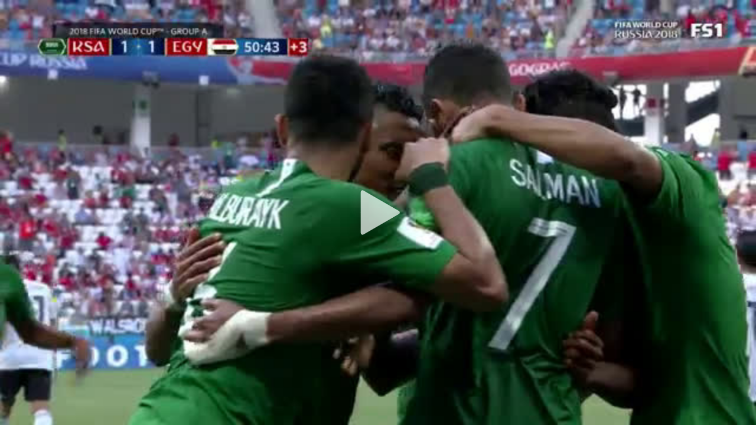

--- FILE ---
content_type: text/html; charset=utf-8
request_url: https://streamable.com/s/5mptf/swqzcx
body_size: 20652
content:


<!doctype html>
<html>
<head>
  <meta http-equiv="Content-Type" content="text/html; charset=UTF-8">
  <meta name="viewport" content="width=device-width, initial-scale=1, maximum-scale=1, user-scalable=0"/>

  <title>555 - Embed</title>
  <meta name="description" content="Watch this embedded Streamable video.">
  <link rel="shortcut icon" href="//statics.streamable.com/static/favicon.ico">
  <link rel="canonical" href="https://streamable.com/5mptf" />

  <link href="//statics.streamable.com/fonts/OpenSansLocal.css" rel="stylesheet">

  

  
  <style>.player {
  color: white;
  position: relative;
  outline: 0;
  overflow: hidden;
}
.player .stm-ad-player {
  position: absolute !important;
  left: 0px !important;
  top: 0px !important;
  right: 0px !important;
  bottom: 0px !important;
  width: 100% !important;
  height: 100% !important;
  z-index: 999999;
}
.player video {
  vertical-align: middle;
  width: 100%;
  height: 100%;
  object-fit: fill;
  position: absolute;
  left: 0;
  top: 0;
}
.player video::-webkit-media-controls-play-button,
.player video::-webkit-media-controls-start-playback-button {
  display: none!important;
  -webkit-appearance: none;
}
.player #ad-overlay {
  position: absolute;
  top: 0px;
  bottom: 0px;
  left: 0px;
  right: 0px;
  align-items: center;
  justify-content: center;
  background-color: rgba(0, 0, 0, 0.3);
}
.player .revcontent-container {
  margin: 14px 0px 0px 0px;
  background-color: white;
  height: 164px;
  position: relative;
  padding: 5px;
  width: 90%;
  max-height: 80%;
}
.player .revcontent-container .rc-wc .row-item h3 {
  min-height: 24px !important;
}
.player .revcontent-container .revcontent-disclaimer {
  position: relative;
  text-decoration: none;
  /* display: block; */
  color: white;
  font-size: 10px;
  top: -15px;
  font-family: Open Sans;
  -webkit-filter: drop-shadow(0px 0px 2px rgba(0, 0, 0, 0.5));
  filter: drop-shadow(0px 0px 2px rgba(0, 0, 0, 0.5));
  /* Same syntax as box-shadow */
}
.player .revcontent-close {
  font-size: 12px;
  text-align: right;
  position: absolute;
  top: -18px;
  right: 0px;
  margin: 0px;
  border: none;
  padding: 2px 5px;
  background-color: #fff;
  color: #000;
  z-index: 10000;
}
.player .polymorph-container {
  margin: 20px 0px 0px 0px;
  background-color: #020304;
  position: relative;
  padding: 5px;
  width: 85%;
  max-height: 80%;
}
.player .polymorph-container .polymorph-disclaimer {
  position: relative;
  text-decoration: none;
  /* display: block; */
  color: white;
  font-size: 11px;
  top: -15px;
  font-family: Open Sans;
  -webkit-filter: drop-shadow(0px 0px 2px rgba(0, 0, 0, 0.5));
  filter: drop-shadow(0px 0px 2px rgba(0, 0, 0, 0.5));
  /* Same syntax as box-shadow */
}
.player .polymorph-close {
  font-size: 18px;
  text-align: right;
  position: absolute;
  border: none;
  top: -35px;
  right: -15px;
  margin: 0px;
  background-clip: content-box;
  background-color: #020304;
  color: white;
  z-index: 10000;
  padding: 15px;
}
.player #ad-overlay-loading {
  position: absolute;
  top: 0px;
  bottom: 0px;
  left: 0px;
  right: 0px;
  background-color: rgba(255, 255, 255, 0.5);
  display: flex;
  align-items: center;
  justify-content: center;
}
.player #ad-overlay-loading #ad-overlay-spinner {
  font-size: 10px;
  margin: 10px auto;
  text-indent: -9999em;
  width: 7em;
  height: 7em;
  border-radius: 50%;
  background: #ffffff;
  background: -moz-linear-gradient(left, #ffffff 10%, rgba(255, 255, 255, 0) 42%);
  background: -webkit-linear-gradient(left, #ffffff 10%, rgba(255, 255, 255, 0) 42%);
  background: -o-linear-gradient(left, #ffffff 10%, rgba(255, 255, 255, 0) 42%);
  background: -ms-linear-gradient(left, #ffffff 10%, rgba(255, 255, 255, 0) 42%);
  background: linear-gradient(to right, #ffffff 10%, rgba(255, 255, 255, 0) 42%);
  position: relative;
  -webkit-animation: load3 1.4s infinite linear;
  animation: load3 1.4s infinite linear;
  -webkit-transform: translateZ(0);
  -ms-transform: translateZ(0);
  transform: translateZ(0);
}
.player #ad-overlay-loading #ad-overlay-spinner:before {
  width: 50%;
  height: 50%;
  background: #ffffff;
  border-radius: 100% 0 0 0;
  position: absolute;
  top: 0;
  left: 0;
  content: '';
}
.player #ad-overlay-loading #ad-overlay-spinner:after {
  background: white;
  width: 75%;
  height: 75%;
  border-radius: 50%;
  content: '';
  margin: auto;
  position: absolute;
  top: 0;
  left: 0;
  bottom: 0;
  right: 0;
}
@-webkit-keyframes load3 {
  0% {
    -webkit-transform: rotate(0deg);
    transform: rotate(0deg);
  }
  100% {
    -webkit-transform: rotate(360deg);
    transform: rotate(360deg);
  }
}
@keyframes load3 {
  0% {
    -webkit-transform: rotate(0deg);
    transform: rotate(0deg);
  }
  100% {
    -webkit-transform: rotate(360deg);
    transform: rotate(360deg);
  }
}
.player #spinner,
.player #spinner:before,
.player #spinner:after {
  background: inherit;
  -webkit-animation: load1 1s infinite ease-in-out;
  animation: load1 1s infinite ease-in-out;
  width: 1em;
  height: 4em;
}
.player #spinner:before,
.player #spinner:after {
  position: absolute;
  top: 0;
  content: '';
}
.player #spinner:before {
  left: -1.5em;
  -webkit-animation-delay: -0.32s;
  animation-delay: -0.32s;
}
.player #spinner {
  display: none;
  opacity: .8;
  text-indent: -9999em;
  margin: 8em auto;
  font-size: 4px;
  -webkit-transform: translateZ(0);
  -ms-transform: translateZ(0);
  transform: translateZ(0);
  -webkit-animation-delay: -0.16s;
  animation-delay: -0.16s;
  position: absolute;
  top: -10px;
  right: 22px;
  z-index: 4;
}
.player #spinner:after {
  left: 1.5em;
}
@-webkit-keyframes load1 {
  0%,
  80%,
  100% {
    box-shadow: 0 0;
    height: 3em;
  }
  40% {
    box-shadow: 0 -2em;
    height: 4em;
  }
}
@keyframes load1 {
  0%,
  80%,
  100% {
    box-shadow: 0 0;
    height: 3em;
  }
  40% {
    box-shadow: 0 -2em;
    height: 4em;
  }
}
.player #player-overlay-mute-button {
  padding: 5px;
  display: inline-block;
  text-align: left;
}
.player #player-overlay-mute-button .overlay-volume-mute {
  display: none;
  position: relative;
  top: 1px;
  left: -3px;
}
.player #player-overlay-mute-button .overlay-volume-up {
  position: relative;
  top: 1px;
  left: 4px;
}
.player #player-overlay-mute-button.muted .overlay-volume-up {
  display: none;
}
.player #player-overlay-mute-button.muted .overlay-volume-mute {
  display: block;
}
.player .player-controls {
  -moz-user-select: -moz-none;
  -khtml-user-select: none;
  -webkit-user-select: none;
  -ms-user-select: none;
  user-select: none;
  -webkit-transition: all 0.2s linear;
  transition: all 0.2s linear;
  opacity: 0;
  position: absolute;
  text-align: left;
  visibility: hidden;
}
.player #player-controls-header {
  height: 40px;
  right: 0;
  top: 0;
  left: 0;
}
.player #player-controls-mobile {
  height: 40px;
  right: 0;
  top: 0;
  left: 0;
  pointer-events: none;
}
.player #player-controls-mobile #player-settings-button-mobile {
  z-index: 1;
  height: 20px;
  width: 20px;
  position: absolute;
  right: 0px;
  top: 0px;
  padding: 10px;
  pointer-events: auto;
}
.player #player-controls-mobile #player-settings-button-mobile svg {
  -webkit-filter: drop-shadow(0px 0px 2px rgba(0, 0, 0, 0.5));
  filter: drop-shadow(0px 0px 2px rgba(0, 0, 0, 0.5));
}
.player #player-settings-overlay-mobile {
  display: none;
  position: absolute;
  z-index: 1;
  left: 0;
  top: 0;
  bottom: 0;
  right: 0;
  background: rgba(0, 0, 0, 0.9);
  font-size: 20px;
  padding: 10px;
}
.player #player-settings-overlay-mobile #player-settings-button-mobile-close {
  position: absolute;
  height: 20px;
  width: 20px;
  right: 5px;
  top: 2px;
  padding: 10px;
}
.player #player-settings-overlay-mobile #player-settings-quality-mobile-header {
  padding: 10px 0px;
  font-family: 'Open Sans', Helvetica, sans-serif;
  font-size: 20px;
  text-align: center;
  line-height: 1.1em;
}
.player #player-settings-overlay-mobile .player-settings-quality-option-mobile {
  width: 120px;
  margin: 5px auto;
  text-align: left;
  font-family: 'Open Sans', Helvetica, sans-serif;
  font-size: 20px;
  line-height: 1.1em;
}
.player #player-settings-overlay-mobile .quality-hd-icon {
  font-size: 14px;
}
.player #player-settings-overlay-mobile .player-settings-mobile-checkbox {
  border-radius: 20px;
  height: 20px;
  width: 20px;
  display: inline-block;
  border: 1px solid white;
  position: relative;
  top: 4px;
  left: -10px;
}
.player #player-settings-overlay-mobile .player-settings-mobile-checkbox-inner {
  position: absolute;
  top: 1px;
  left: 1px;
  border-radius: 20px;
  height: 18px;
  width: 18px;
  display: inline-block;
  background: #0f90fa;
  display: none;
}
.player #player-settings-overlay-mobile .checked .player-settings-mobile-checkbox-inner {
  display: block;
}
.player #player-controls-footer {
  height: 98px;
  right: 0;
  bottom: 0;
  left: 0;
  pointer-events: none;
  background-position: bottom;
  background-image: url([data-uri]);
  background-repeat: repeat-x;
}
.player #player-controls-footer * {
  -moz-user-select: -moz-none;
  -khtml-user-select: none;
  -webkit-user-select: none;
  -ms-user-select: none;
  user-select: none;
  pointer-events: auto;
}
.player #player-controls-footer #player-progress {
  position: absolute;
  right: 12px;
  left: 12px;
  cursor: pointer;
  bottom: 40px;
  padding: 10px 0px;
}
.player #player-controls-footer #player-progress div {
  height: 4px;
  transition: transform 0.15s ease, -webkit-transform 0.15s ease;
}
.player #player-controls-footer #player-progress #player-progress-hover {
  line-height: 0;
  opacity: 0;
  position: absolute;
  top: -10px;
  -webkit-filter: drop-shadow(0px 0px 2px rgba(0, 0, 0, 0.5));
  filter: drop-shadow(0px 0px 2px rgba(0, 0, 0, 0.5));
  /* Same syntax as box-shadow */
  width: 100px;
  font-family: 'Open Sans', Helvetica, sans-serif;
  font-size: 14px;
  transition: opacity .15s ease;
  font-weight: 600;
}
.player #player-controls-footer #player-progress #player-progress-track {
  position: absolute;
  left: 0px;
  width: 100%;
  opacity: .3;
  border-radius: 2px;
  box-shadow: 0px 0px 5px rgba(0, 0, 0, 0.2);
}
.player #player-controls-footer #player-progress #player-progress-value {
  position: absolute;
  left: 0px;
  border-radius: 2px 0px 0px 2px;
  width: 0px;
  opacity: .7;
}
.player #player-controls-footer #player-progress #player-progress-value-hover {
  position: absolute;
  left: 0px;
  border-radius: 2px 0px 0px 2px;
  width: 0px;
  transition: opacity .3s;
  opacity: 0.4;
}
.player #player-controls-footer #player-progress:hover #player-progress-value,
.player #player-controls-footer #player-progress:hover #player-progress-track,
.player #player-controls-footer #player-progress:hover #player-progress-value-hover {
  transform: scaleY(1.4);
}
.player #player-controls-footer #player-settings-overlay {
  display: none;
  position: absolute;
  right: 15px;
  bottom: 44px;
  width: 120px;
  border-radius: 3px;
  background: rgba(0, 0, 0, 0.8);
  color: white;
  font-size: 12px;
  font-family: 'Open Sans', Helvetica, sans-serif;
  padding-bottom: 10px;
  line-height: 17.16px;
}
.player #player-controls-footer #player-settings-quality-header {
  border-bottom: 1px solid #444;
  font-weight: 600;
  padding: 8px 10px;
  opacity: .9;
  text-align: center;
  line-height: 17.16px;
}
.player #player-controls-footer .player-settings-quality-option {
  font-weight: 600;
  cursor: pointer;
  opacity: .9;
  line-height: 17.16px;
  padding: 7px 10px 0px 10px;
}
.player #player-controls-footer .player-settings-quality-option svg {
  visibility: hidden;
  position: relative;
  top: 4px;
  margin-right: 10px;
}
.player #player-controls-footer .player-settings-quality-option:hover {
  color: white;
  opacity: 1;
}
.player #player-controls-footer .player-settings-quality-option.checked svg {
  visibility: visible;
}
.player #player-controls-footer #player-settings-button {
  align-items: center;
  display: flex;
  opacity: .9;
  transition: 0.2s ease-out;
  transition-property: transform;
  cursor: pointer;
}
.player #player-controls-footer #player-settings-button svg {
  cursor: pointer;
  -webkit-filter: drop-shadow(0px 0px 2px rgba(0, 0, 0, 0.5));
  filter: drop-shadow(0px 0px 2px rgba(0, 0, 0, 0.5));
  /* Same syntax as box-shadow */
}
.player #player-controls-footer #player-settings-button:hover {
  opacity: 1;
}
.player #player-controls-footer #player-settings-button.open {
  transform: rotate(20deg);
}
.player #player-controls-footer #player-fullscreen-button {
  align-items: center;
  cursor: pointer;
  display: flex;
  line-height: 1;
  opacity: .9;
}
.player #player-controls-footer #player-fullscreen-button svg {
  cursor: pointer;
  -webkit-filter: drop-shadow(0px 0px 2px rgba(0, 0, 0, 0.5));
  filter: drop-shadow(0px 0px 2px rgba(0, 0, 0, 0.5));
  /* Same syntax as box-shadow */
}
.player #player-controls-footer #player-fullscreen-button:hover {
  opacity: 1;
}
.player #player-controls-footer #player-fullscreen-button svg.compact {
  display: none;
}
.player #player-controls-footer #player-play-pause {
  bottom: 0px;
  position: absolute;
  left: 3px;
  line-height: 0px;
  filter: drop-shadow(0px 0px 2px rgba(0, 0, 0, 0.5));
  /* Same syntax as box-shadow */
  opacity: .9;
  cursor: pointer;
  /* Important stuff above, everything below is just to normalize and/or show off. */
}
.player #player-controls-footer #player-play-pause:hover {
  opacity: 1;
}
.player #player-controls-footer #player-play-pause span::before {
  box-sizing: border-box;
  height: 18px;
  width: 0;
  border: 0 solid transparent;
  border-left: inherit;
  transition: border .1s linear;
}
.player #player-controls-footer #player-play-pause input:checked + span::before {
  border-width: 9px 0 9px 18px;
  border-style: solid;
}
.player #player-controls-footer #player-play-pause label {
  display: block;
  position: relative;
  height: 40px;
  width: 40px;
  color: #fff;
  text-align: center;
  cursor: pointer;
}
.player #player-controls-footer #player-play-pause input {
  position: absolute;
  top: 0;
  right: 0;
  bottom: 0;
  left: 0;
  opacity: 0;
}
.player #player-controls-footer #player-play-pause span {
  font-size: 0;
}
.player #player-controls-footer #player-play-pause span::before,
.player #player-controls-footer #player-play-pause span::after {
  font-size: 1rem;
}
.player #player-controls-footer #player-play-pause span::before {
  content: "";
  position: absolute;
  left: 50%;
  top: 18px;
  margin: -9px 0 0 -9px;
}
.player #player-controls-footer #player-volume {
  position: absolute;
  height: 40px;
  width: 140px;
  left: 32px;
  bottom: 4px;
  cursor: pointer;
  line-height: 0;
}
.player #player-controls-footer #player-volume #player-volume-control {
  bottom: -2px;
  position: absolute;
  left: 45px;
  transition: opacity .1s;
  opacity: 0;
}
.player #player-controls-footer #player-volume #player-volume-track {
  opacity: .5;
  bottom: 0px;
  position: absolute;
  left: 0px;
}
.player #player-controls-footer #player-volume #player-volume-value {
  bottom: 0px;
  position: absolute;
  left: 0px;
}
.player #player-controls-footer #player-volume svg {
  -webkit-filter: drop-shadow(0px 0px 2px rgba(0, 0, 0, 0.5));
  filter: drop-shadow(0px 0px 2px rgba(0, 0, 0, 0.5));
  /* Same syntax as box-shadow */
  opacity: .9;
}
.player #player-controls-footer #player-volume:hover svg {
  opacity: 1;
}
.player #player-controls-footer #player-volume:hover #player-volume-control {
  opacity: 1;
}
.player #player-controls-footer #player-mute-button {
  bottom: 4px;
  position: absolute;
  left: 13px;
  line-height: 0px;
}
.player #player-controls-footer #player-mute-button svg.volume-down {
  display: none;
}
.player #player-controls-footer #player-mute-button svg.volume-mute {
  display: none;
}
.player #player-controls-footer #player-mute-button.low {
  left: 9px;
}
.player #player-controls-footer #player-mute-button.low svg.volume-down {
  display: block;
}
.player #player-controls-footer #player-mute-button.low svg.volume-up {
  display: none;
}
.player #player-controls-footer #player-mute-button.low svg.volume-mute {
  display: none;
}
.player #player-controls-footer #player-mute-button.muted {
  left: 6px;
}
.player #player-controls-footer #player-mute-button.muted svg.volume-down {
  display: none;
}
.player #player-controls-footer #player-mute-button.muted svg.volume-up {
  display: none;
}
.player #player-controls-footer #player-mute-button.muted svg.volume-mute {
  display: block;
}
.player #player-controls-footer .player-controls-right {
  align-items: center;
  bottom: 0;
  display: flex;
  gap: 10px;
  height: 46px;
  position: absolute;
  right: 15px;
}
.player #player-controls-footer .player-controls-right .player-settings {
  line-height: 1;
}
.player #player-controls-footer .player-controls-right .player-streamable-logo-link {
  align-items: center;
  display: flex;
  line-height: 1;
  max-width: 144px;
}
.player #player-controls-footer .player-controls-right #player-streamable-logo {
  color: white;
  transform: scale(0.85);
  transform-origin: left;
}
.player.fullscreen {
  background-color: black;
  width: 100%;
  position: relative;
}
.player.fullscreen #player-fullscreen-button svg.compact {
  display: block !important;
}
.player.fullscreen #player-fullscreen-button svg.expand {
  display: none;
}
.player.fullscreen video {
  height: 100% !important;
  background-color: black;
  object-fit: contain;
}
.player.hide-audio #player-volume {
  display: none !important;
}
.watermark {
  max-height: 120px;
  max-width: 120px;
  position: absolute;
  right: 10px;
  bottom: 10px;
  display: inline-block;
  transition: bottom 0.2s linear, opacity 0.2s linear, right 0.2s linear;
  opacity: .7;
  pointer-events: none;
  visibility: hidden;
}
.watermark img {
  max-height: 120px;
  max-width: 120px;
  object-fit: contain;
}
@media (max-width: 400px) {
  .watermark {
    bottom: inherit;
    top: 10px;
    max-height: 60px;
    max-width: 60px;
  }
  .watermark img {
    max-height: 60px;
    max-width: 60px;
  }
}
.player.user-activity .player-controls {
  transition: none;
  opacity: 1;
  visibility: visible;
}
.player.user-activity .watermark {
  transition: right 0.2s linear;
  bottom: 50px !important;
  opacity: 1;
}
#context-menu {
  z-index: 999999;
  display: none;
  position: absolute;
  width: 200px;
  font-family: Helvetica, sans-serif;
  text-align: left;
  border-radius: 3px;
  overflow: hidden;
  opacity: 0.9;
}
#context-menu .context-menu-item {
  text-decoration: none;
  display: block;
  cursor: pointer;
  background-color: rgba(0, 0, 0, 0.9);
  padding: 4px 10px;
  color: #ccc;
  line-height: 1.43em;
  font-size: 12px;
}
#context-menu .context-menu-item:hover {
  color: white;
}
#context-menu .context-menu-footer {
  font-size: 10px !important;
  color: #888;
  text-align: center;
  padding: 6px;
  background-color: #222;
}
#context-menu .context-menu-footer img {
  vertical-align: middle;
  margin-right: 5px;
  margin-top: -2px;
}
#context-menu #created {
  border-bottom: 1px solid rgba(255, 255, 255, 0.1);
}
#context-menu .separator {
  border-bottom: 1px solid rgba(255, 255, 255, 0.1);
  padding-top: 6px;
  padding-bottom: 2px;
}
#context-menu .context-menu-selection-item:hover {
  color: #ccc;
}
#context-menu .context-menu-selection-item .context-menu-selection-item-button {
  color: #ccc;
  text-decoration: none;
  float: right;
  padding: 0px 5px;
}
#context-menu .context-menu-selection-item .context-menu-selection-item-button:hover {
  color: white;
}
#context-menu .context-menu-selection-item .active {
  font-weight: bold;
  color: white;
}
#adBackdrop {
  position: absolute;
  left: 0;
  top: 0;
  background: rgba(0, 0, 0, 0.5);
  width: 100%;
  height: 100%;
  visibility: hidden;
}
#play-overlay {
  position: absolute;
  top: 0px;
  bottom: 0px;
  left: 0px;
  right: 0px;
  cursor: pointer;
  background-color: black;
}
#play-overlay #play-background {
  height: 100%;
  width: 100%;
}
#play-overlay #play-button {
  position: absolute;
  top: 0px;
  bottom: 0px;
  left: 0px;
  right: 0px;
  height: 100%;
  width: 100%;
  cursor: pointer;
  -webkit-filter: drop-shadow(0px 0px 10px rgba(0, 0, 0, 0.5)) opacity(0.7);
  filter: drop-shadow(0px 0px 10px rgba(0, 0, 0, 0.5)) opacity(0.7);
  transition: filter .25s linear;
  -webkit-transition: -webkit-filter 0.25s linear;
}
#play-overlay #play-button:hover {
  -webkit-filter: drop-shadow(0px 0px 10px rgba(0, 0, 0, 0.5)) opacity(1);
  filter: drop-shadow(0px 0px 10px rgba(0, 0, 0, 0.5)) opacity(1);
}
#play-overlay #play-button .triangle {
  position: relative;
  text-align: left;
  left: -12px;
  margin: 0px auto;
  top: 50%;
  margin-top: -30px;
}
#play-overlay #play-button .triangle:before,
#play-overlay #play-button .triangle:after {
  content: '';
  position: absolute;
  background-color: inherit;
}
#play-overlay #play-button .triangle,
#play-overlay #play-button .triangle:before,
#play-overlay #play-button .triangle:after {
  width: 40px;
  height: 40px;
  border-top-right-radius: 15%;
}
#play-overlay #play-button .triangle {
  transform: rotate(-90deg) skewX(-30deg) scale(1, 0.866);
}
#play-overlay #play-button .triangle:before {
  transform: rotate(-135deg) skewX(-45deg) scale(1.414, 0.707) translate(0, -50%);
}
#play-overlay #play-button .triangle:after {
  transform: rotate(135deg) skewY(-45deg) scale(0.707, 1.414) translate(50%);
}
@media (max-width: 400px) {
  #play-overlay #play-button {
    background-size: 40px 40px;
  }
}
.player.playing #play-overlay {
  display: none;
}
html,
body {
  height: 100%;
  width: 100%;
}
body {
  margin: 0px;
}
.media-container {
  -webkit-tap-highlight-color: rgba(255, 255, 255, 0);
  -moz-tap-highlight-color: rgba(255, 255, 255, 0);
  width: 100vw;
  max-height: 100vh;
  margin: auto;
  position: absolute;
  top: 0;
  bottom: 0;
  /* vertical center */
  left: 0;
  right: 0;
  /* horizontal center */
  overflow: hidden;
  /* fix weird viewports on embed */
  line-height: 0;
}
#appnext {
  position: absolute;
  left: 50%;
  top: 50%;
  width: 300px;
  height: 250px;
  margin-top: -125px;
  margin-left: -150px;
  overflow: hidden;
}
#appnextiframe {
  height: 100%;
  width: 100%;
}
#appnextoverlay {
  position: absolute;
  top: 0px;
  right: 0px;
  left: 0px;
  height: 30px;
  line-height: 25px;
  font-family: Open Sans;
  font-size: 14px;
  text-align: center;
  z-index: 999999;
  background: rgba(0, 0, 0, 0.7);
}
#appnextclose {
  font-size: 20px;
  font-weight: bold;
  position: relative;
  top: 2px;
  left: -6px;
}
.player {
  position: absolute;
  top: 0px;
  left: 0px;
  right: 0px;
  bottom: 0px;
}
</style>
  <script id="shared-js" type="text/javascript">
      /*!
* screenfull
* v5.0.2 - 2020-02-13
* (c) Sindre Sorhus; MIT License
*/

!function(){"use strict";var u="undefined"!=typeof window&&void 0!==window.document?window.document:{},e="undefined"!=typeof module&&module.exports,c=function(){for(var e,n=[["requestFullscreen","exitFullscreen","fullscreenElement","fullscreenEnabled","fullscreenchange","fullscreenerror"],["webkitRequestFullscreen","webkitExitFullscreen","webkitFullscreenElement","webkitFullscreenEnabled","webkitfullscreenchange","webkitfullscreenerror"],["webkitRequestFullScreen","webkitCancelFullScreen","webkitCurrentFullScreenElement","webkitCancelFullScreen","webkitfullscreenchange","webkitfullscreenerror"],["mozRequestFullScreen","mozCancelFullScreen","mozFullScreenElement","mozFullScreenEnabled","mozfullscreenchange","mozfullscreenerror"],["msRequestFullscreen","msExitFullscreen","msFullscreenElement","msFullscreenEnabled","MSFullscreenChange","MSFullscreenError"]],r=0,l=n.length,t={};r<l;r++)if((e=n[r])&&e[1]in u){for(r=0;r<e.length;r++)t[n[0][r]]=e[r];return t}return!1}(),l={change:c.fullscreenchange,error:c.fullscreenerror},n={request:function(t){return new Promise(function(e,n){var r=function(){this.off("change",r),e()}.bind(this);this.on("change",r);var l=(t=t||u.documentElement)[c.requestFullscreen]();l instanceof Promise&&l.then(r).catch(n)}.bind(this))},exit:function(){return new Promise(function(e,n){if(this.isFullscreen){var r=function(){this.off("change",r),e()}.bind(this);this.on("change",r);var l=u[c.exitFullscreen]();l instanceof Promise&&l.then(r).catch(n)}else e()}.bind(this))},toggle:function(e){return this.isFullscreen?this.exit():this.request(e)},onchange:function(e){this.on("change",e)},onerror:function(e){this.on("error",e)},on:function(e,n){var r=l[e];r&&u.addEventListener(r,n,!1)},off:function(e,n){var r=l[e];r&&u.removeEventListener(r,n,!1)},raw:c};c?(Object.defineProperties(n,{isFullscreen:{get:function(){return Boolean(u[c.fullscreenElement])}},element:{enumerable:!0,get:function(){return u[c.fullscreenElement]}},isEnabled:{enumerable:!0,get:function(){return Boolean(u[c.fullscreenEnabled])}}}),e?module.exports=n:window.screenfull=n):e?module.exports={isEnabled:!1}:window.screenfull={isEnabled:!1}}();
function addClass(element, name) {
  removeClass(element, name);
  element.setAttribute("class", element.className + " " + name);
}
function removeClass(element, name) {
  element.setAttribute("class", element.className.replace(' ' + name, '').replace(name, ''));
}
function parseURL(url) {
  if (!url) {
    return null;
  }
  var a=document.createElement('a');
  a.href=url;
  return a.hostname;
}
function getQueryVariable(variable) {
  var query = window.location.search.substring(1);
  var vars = query.split("&");
  for (var i=0;i<vars.length;i++) {
    var pair = vars[i].split("=");
    if(pair[0] == variable){return pair[1];}
  }
  return(false);
}
function setCookie(cname, cvalue) {
  // delete old cookies
  document.cookie = cname + "=;max-age=0;expires=Thu, 01 Jan 1970 00:00:00 UTC;path=/e";
  
  document.cookie = cname + "=;max-age=0;expires=Thu, 01 Jan 1970 00:00:00 UTC;";
  document.cookie = cname + "=;max-age=0;expires=Thu, 01 Jan 1970 00:00:00 UTC;";
  
  var cookie = cname + "=" + cvalue + ";expires=Sun, 1 Apr 2069 00:00:00 GMT;path=/"
  
  cookie = cookie + ";domain=.streamable.com"
  
  document.cookie = cookie;
}
function getCookie(cname) {
  try {
    if (!document.cookie) {
      return null
    }
  } catch(e) {
    return null
  }
  var name = cname + "=";
  var ca = document.cookie.split(';');
  for(var i=0; i<ca.length; i++) {
      var c = ca[i];
      while (c.charAt(0)==' ') c = c.substring(1);
      if (c.indexOf(name) == 0) return c.substring(name.length,c.length);
  }
  return "";
}
var debugLog = "";
function log(message) {
  if (typeof console == "object") {
    console.log(message);
    debugLog = debugLog + message + "\n";
  }
}
function findElPosition(el) {
  var box;
  if (el.getBoundingClientRect && el.parentNode) {
    box = el.getBoundingClientRect();
  }
  if (!box) {
    return {
      left: 0,
      top: 0
    };
  }
  var docEl = document.documentElement;
  var body = document.body;

  var clientLeft = docEl.clientLeft || body.clientLeft || 0;
  var scrollLeft = window.pageXOffset || body.scrollLeft;
  var left = box.left + scrollLeft - clientLeft;

  var clientTop = docEl.clientTop || body.clientTop || 0;
  var scrollTop = window.pageYOffset || body.scrollTop;
  var top = box.top + scrollTop - clientTop;

  // Android sometimes returns slightly off decimal values, so need to round
  return {
    left: Math.round(left),
    top: Math.round(top)
  };
}
function getPointerPosition(el, e) {
  var position = {};
  var box = findElPosition(el);
  var boxW = el.offsetWidth;
  var boxH = el.offsetHeight;
  var boxY = box.top;
  var boxX = box.left;
  var pageY = e.pageY;
  var pageX = e.pageX;
  if (e.changedTouches) {
    pageX = e.changedTouches[0].pageX;
    pageY = e.changedTouches[0].pageY;
  }
  position.y = Math.max(0, Math.min(1, ((boxY - pageY) + boxH) / boxH));
  position.x = Math.max(0, Math.min(1, (pageX - boxX) / boxW));
  return position;
}
function calculateDistance(e, elem, vertical) {
  var position = getPointerPosition(elem, e);
  if (vertical) {
    return position.y;
  }
  return position.x;
}

function isMobile() {
  if( /Android|webOS|iPhone|iPad|iPod|BlackBerry|IEMobile|Opera Mini/i.test(navigator.userAgent) ) {
    return true;
  }
  return false;
}
function isAndroid() {
  if( /Android/i.test(navigator.userAgent) ) {
    return true;
  }
  return false;
}

function getPageURL() {
  if (top !== self) {
    if (document.referrer) {
      return document.referrer
    }
    const ancestors = window.location.ancestorOrigins
    if (ancestors) {
      return ancestors[ancestors.length - 1]
    }
    return ''
  } else {
    return window.location.href
  }
}

// set up session 
var session = getCookie('session');

window.STM_TRANSPORT = window.STM_TRANSPORT || []
window.STM_PRELOADED_SOCKET = window.STM_PRELOADED_SOCKET || new WebSocket("wss://socket.streamable.com");
function userInteractionRequired() {
  var iOS = /iPad|iPhone|iPod/.test(navigator.userAgent) && !window.MSStream;
  var chrome   = navigator.userAgent.indexOf('Chrome') > -1;
  var safari   = navigator.userAgent.indexOf("Safari") > -1;
  if ((chrome) && (safari)) safari = false;
  return safari || iOS
}
function copyTextToClipboard(text) {
  var textArea = document.createElement("textarea");

  // Place in top-left corner of screen regardless of scroll position.
  textArea.style.position = 'fixed';
  textArea.style.top = 0;
  textArea.style.left = 0;

  // Ensure it has a small width and height. Setting to 1px / 1em
  // doesn't work as this gives a negative w/h on some browsers.
  textArea.style.width = '2em';
  textArea.style.height = '2em';

  // We don't need padding, reducing the size if it does flash render.
  textArea.style.padding = 0;

  // Clean up any borders.
  textArea.style.border = 'none';
  textArea.style.outline = 'none';
  textArea.style.boxShadow = 'none';

  // Avoid flash of white box if rendered for any reason.
  textArea.style.background = 'transparent';
  textArea.value = text;

  document.body.appendChild(textArea);
  textArea.select();
  try {
    var successful = document.execCommand('copy');
    var msg = successful ? 'successful' : 'unsuccessful';
    log('Copying text command was ' + msg);
  } catch (err) {
    log('Oops, unable to copy');
  }
  document.body.removeChild(textArea);
}

VideoPlayer = function(video, player, id, options) {
  this.options = options || {};
  this.video = video;
  this.player = player;
  this.id = id;
  this.onTimeUpdate = this.onTimeUpdate.bind(this)
  this.onProgress = this.onProgress.bind(this)
  this.update_player_controls = this.update_player_controls.bind(this)
  this.update_player_controls_loop = this.update_player_controls_loop.bind(this)
  this.update_player_progress = this.update_player_progress.bind(this)
  this.bufferCheckInterval = null;
  this.client_data = {};
  this.onFullScreenChange = this.onFullScreenChange.bind(this)
  this.session_id = session || Math.random().toString(36).substr(2, 16);
  this.saveVolume = true
  this.isMobile = isMobile()
  this.isAndroid = isAndroid()
};

VideoPlayer.prototype.setupMediaSession = function() {
  try {
    const artwork = []
    if (this.video.poster_url) {
      artwork.push({ src: this.video.poster_url,   sizes: `${this.video.width}x${this.video.height}`, type: 'image/jpg' })
    }
    if (this.video.thumbnail_url) {
      artwork.push({ src: this.video.thumbnail_url,   sizes: `${this.video.width}x${this.video.height}`, type: 'image/jpg' })
    }
    if ('mediaSession' in navigator) {
      navigator.mediaSession.metadata = new MediaMetadata({
        title: this.video.title || 'Streamable Video',
        artwork: artwork
      });
    }
  } catch (e) {
    console.log("Failed to set up media session.", e)
  }
}

VideoPlayer.prototype.recordStat = function(name, data) {
  data = data || {};
  data.type = name;
  data.shortcode = this.video.shortcode;
  data.timestamp = Math.floor(Date.now() / 1000);
  data.id = this.session_id; //cookie loaded in common 
  data.referrer = encodeURIComponent(document.referrer)
  data.embedid = this.id
  for (var a in this.client_data ) { data[a] = this.client_data[a]; }
  data.ad = data.ad ? data.ad.tag : null
  window.STM_TRANSPORT.push(data)
}

VideoPlayer.prototype.onFullScreenChange = function () {
  if (screenfull.isFullscreen) {
    addClass(this.playerDiv, "fullscreen");
  } else {
    removeClass(this.playerDiv, "fullscreen");
  }
};

VideoPlayer.prototype.initialize = function() {
  var self = this;
  var video = this.video;
  this.scrubTime = null
  var files = video.files;
  var bufferingDetected = null;
  var player = this.player;
  var playerDiv = this.player.parentNode;
  this.playerDiv = playerDiv;
  this.spinner = playerDiv.getElementsByClassName('player-spinner')[0];
  this.paused = !this.started
  this.lastTime = null;
  this.lastReportedLoop = -1;
  this.lastProgressReport = 0;
  this.loops = 0;
  this.settingsOpen = false;
  document.body.addEventListener("keyup", this.onKeyPress.bind(this));
  
  this.playerDiv.addEventListener("fullscreenchange", this.onFullScreenChange)

  this.setupMediaSession();

  var playPauseInput = document.getElementById('player-play-pause-button-input')

  if (player.hasAttribute('autoplay')) {
    //force autoplay
    this.play();
  }

  if (userInteractionRequired()) {
    removeClass(playerDiv, "playing");
  }

  var playing = false;
  player.onpause = function() {
    if (self.scrubTime) return;
    if (playPauseInput) {
      playPauseInput.checked = true;
    }
  }
  player.onplay = function() {
    if (playPauseInput) {
      playPauseInput.checked = false;
    }

    if (playOverlay) {
      playOverlay.style.display = "none"
    }

    playing = true;
    self.paused_ = false
    self.started = true
  };
  player.oncanplay = function() {
    if (self.spinner) {
      self.spinner.style.display = 'none';
    }
    
    setTimeout(function() {
      if (!playing && !self.paused) {
        log("Video can play, forcing play")
        onUserActivity()
        self.play()
      }
    }, 100);
  };  

  var menu = document.getElementById('context-menu');
  menu.addEventListener("mousedown", function(e) {
    e.stopPropagation();
  });

  var closeContextMenu = function(e) {
    if (e) {
      e.stopPropagation();
      e.preventDefault();
    }
    menu.style.display = "none";
    self.player.removeEventListener("mousedown", closeContextMenu);
    document.removeEventListener("mousedown", closeContextMenu);
  }

  var downloadButton = document.getElementById("download")
  if (downloadButton) {
    downloadButton.addEventListener("click", function() {
      closeContextMenu();
    })
  }

  var copyUrlButton = document.getElementById("copyurl")
  if (copyUrlButton) {
    copyUrlButton.addEventListener("click", function() {
      var quality = getQueryVariable('quality');
      if (quality) {
        copyTextToClipboard("https://streamable.com/" + self.video.shortcode + "?quality=" + quality);
      } else {
        copyTextToClipboard("https://streamable.com/" + self.video.shortcode);
      }
      closeContextMenu();
    })
  }

  var copyEmbedButton = document.getElementById("copyembed")
  if (copyEmbedButton) {
    copyEmbedButton.addEventListener("click", function() {
      self.copyEmbedCodeToClipboard();
      closeContextMenu();
    })
  }

  var speedButtons = document.getElementsByClassName('speed-button');
  for (var i = 0; i < speedButtons.length; i++) {
    var speedButton = speedButtons[i];
    speedButton.addEventListener("click", function(e) {
      var speed = parseFloat(e.target.getAttribute("data-speed"))
      player.playbackRate = speed
      for (var x = 0; x < speedButtons.length; x++) {
        var sb2 = speedButtons[x];
        removeClass(sb2, "active");
      }
      addClass(e.target, "active");
      player.play()
    })
  }

  var downloadButtons = document.getElementsByClassName('download-button');
  for (var i = 0; i < downloadButtons.length; i++) {
    var downloadButton = downloadButtons[i];
    downloadButton.addEventListener("click", function(e) {
      var url = e.target.getAttribute("data-url")
      if (!url) {
        url = 'https://ajax.streamable.com/videos/' + video.shortcode + '/download'
      }
      window.open(url, 'Download')
    })
  }

  var fullScreenButton = playerDiv.getElementsByClassName('player-fullscreen-button')[0];
  var settingsButton = playerDiv.getElementsByClassName('player-settings-button')[0];
  var settingsOverlay = playerDiv.getElementsByClassName('player-settings-overlay')[0];
  var playButton = document.getElementById('play-button')
  var playOverlay = document.getElementById('play-overlay')

  if (this.isMobile && this.options.noControls) {
    player.addEventListener('click', function(){
      if (player.paused) {
        this.play();
      } else {
        this.pause();
      }
    });  
  }

  playerDiv.onmousemove = function(e) {
    self.mouseOverControls = playerDiv.clientHeight - e.clientY < 50
  }

  var hideSettings = function() {
    if (self.settingsOpen) {
      self.settingsOpen = false;
      removeClass(settingsButton, 'open')
      settingsOverlay.style.display = "none";
      return true;
    }
    return false;
  }

  player.addEventListener('play', function(){
    if (playOverlay) {
      playOverlay.style.display = "none";
    }
  });

  if (playButton) {
    playOverlay.onclick = function(e) {
      if (playOverlay) {
        playOverlay.style.display = "none"
      }
      self.play();
      e.stopPropagation()
    }
    playButton.onclick = function(e) {
      if (playOverlay) {
        playOverlay.style.display = "none"
      }
      self.play();
      e.stopPropagation()
    }
    playButton.onmousemove = function(e) {
      e.preventDefault();
      e.stopPropagation();
    }
  }

  player.addEventListener("ended", function() {
    console.log("Play ended")
    if (playOverlay) {
      playOverlay.style.display = "block"
    }
  })
  
  this.player.addEventListener("ended", function(e) {
    removeClass(playerDiv, "user-activity");
  });

  var showContextMenu = function(e) {
    if (!self.isMobile) {
      self.player.addEventListener("mousedown", closeContextMenu);
      document.addEventListener("mousedown", closeContextMenu);
      
      if (e.offsetX + 200 > self.player.offsetWidth) {
        menu.style.left = e.offsetX - 200 + "px";
      } else {
        menu.style.left = e.offsetX + "px";
      }
      if (e.offsetY + 150 > self.player.offsetHeight) {
        menu.style.top = e.offsetY - 150 + "px";
      } else {
        menu.style.top = e.offsetY + "px";
      }

      menu.style.display = "block";
    }
    
    e.preventDefault();
    return false;
  }

  if (playButton) {
    playButton.addEventListener('contextmenu', showContextMenu);
  }
  this.player.addEventListener('contextmenu', showContextMenu);

  player.addEventListener("timeupdate", self.onTimeUpdate);
  player.addEventListener("progress", self.onProgress);
  player.addEventListener("canplaythrough", self.onProgress);

  var vol = parseFloat(getCookie("volume") || .51);
  var muted = getCookie("muted") || "false";

  if (vol) {
    player.volume = vol;
  }
  if (muted == "true") {
    player.muted = muted;
  }

  player.addEventListener("error", function(e) {
    var code = -1;
    if (e.target.error && e.target.error.code) {
      code = e.target.error.code;
    }
    self.recordStat("error", {
      code: code,
      src: e.target.src,
      networkState: player.networkState,
      currentTime: player.currentTime,
      readyState: player.readyState,
      type: 'video'
    })
  });
  var loadedMetadata = function() {
    if (self.scrubTime != null) {
      player.currentTime = self.scrubTime;
      self.scrubTime = null;
    }
    var time = getQueryVariable('t');
    if (time) {
      player.currentTime = time;
    }

    if (!self.isMobile) {
      window.requestAnimationFrame(self.update_player_progress);
    }
  }
  if (player.duration) {
    loadedMetadata()
  } else {
    player.addEventListener("loadedmetadata", loadedMetadata);
  }
  player.onvolumechange = function() {
    if (player.hasAttribute("muted")) {
      return;
    }

    if (self.saveVolume) {
      if (!player.muted) {
        setCookie("volume", player.volume);
      }
      setCookie("muted", player.muted);
    }

    self.update_player_controls();
  };

  var activityTimeout = null;
  var setHideTimeout = function(duration) {
    duration = duration || 2000;
    activityTimeout = setTimeout(function() {
      if (self.settingsOpen || self.mouseOverControls) {
        setHideTimeout();
        return;
      }
      if (self.scrubTime != null) {
        return;
      }
      removeClass(playerDiv, "user-activity");
    }, duration)
  }
  var onUserActivity = function(e) {
    if (!self.started) {
      return
    }
    if (activityTimeout) {
      clearTimeout(activityTimeout);
    }

    if (self.options.noControls) {
      return
    }
    addClass(playerDiv, "user-activity");
    setHideTimeout();
  }
  
  setHideTimeout();

  var watermarkShown = false;
  player.addEventListener("playing", function(e) {
    canShowBuffering = true;
    if (!watermarkShown) {
      
      var watermarkContainers = playerDiv.getElementsByClassName('watermark');
      for (var i = 0; i < watermarkContainers.length; i++) {
        var watermark = watermarkContainers[i]

        if (watermark.getAttribute('data-animated')) {
          watermark.style.right = '-120px'
          setTimeout(function() {
            watermark.style.visibility = 'visible'
            var right = watermark.getAttribute('data-right');
            if (!right) {
              right = '10px';
            }
            watermark.style.right = right;
          }, 500);
        } else {
          watermark.style.visibility = 'visible'
        }
      }
      watermarkShown = true;
    }
  })


  if (this.isMobile) {
    if (this.isAndroid) {
      var settingsButtonMobile = playerDiv.getElementsByClassName('player-settings-button-mobile')[0];
      var settingsOverlayMobile = playerDiv.getElementsByClassName('player-settings-overlay-mobile')[0];
      var settingsButtonMobileClose = playerDiv.getElementsByClassName('player-settings-button-mobile-close')[0];
      playerDiv.addEventListener("touchstart", onUserActivity);
      if (settingsButtonMobile) {
        settingsButtonMobile.onclick = function(e) {
          settingsOverlayMobile.style.display = "block";
        }
        settingsButtonMobileClose.onclick = function(e) {
          settingsOverlayMobile.style.display = "none";
        }

        var qualityOptions = playerDiv.getElementsByClassName('player-settings-quality-option-mobile');
        for (var i = 0; i < qualityOptions.length; i++) {
          qualityOptions[i].onclick = function(e) {
            var preset = e.target.getAttribute("data-quality")
            e.stopPropagation();
            e.preventDefault();
            for (var i2 = 0; i2 < qualityOptions.length; i2++) {
              removeClass(qualityOptions[i2], "checked");

              if (qualityOptions[i2].getAttribute("data-quality") == preset) {
                addClass(qualityOptions[i2], "checked");

                var currentTime = self.player.currentTime;
                self.player.src = files[preset].url
                self.player.currentTime = currentTime;
                self.player.play()
                hideSettings();
              }
            }
          }
        }
      }
    }
  } else {
    playerDiv.addEventListener("mouseleave", function() {
      removeClass(playerDiv, "user-activity");
    })

    var showBufferingTimeout = null;
    var canShowBuffering = false;
    var lastPlayPos = 0;
    this.bufferCheckInterval = setInterval(function() {
      if (!player) {
        return;
      }
      currentPlayPos = player.currentTime;
      if ((self.spinner.style.display == 'none' ||
          self.spinner.style.display == '')
        && player.currentTime == lastPlayPos
        && !player.paused) {
          if (canShowBuffering) {
            self.spinner.style.display = 'block';
            bufferingDetected = true;
          }
      }
      if (self.spinner.style.display == 'block'
        && player.currentTime > lastPlayPos
        && !player.paused) {
          self.spinner.style.display = 'none';
          bufferingDetected = false;
      }
      lastPlayPos = player.currentTime
    }, 500.0);

    player.addEventListener("playing", function(e) {
      canShowBuffering = true;
    })

    this.update_player_controls_loop();

    //this must be click for ie
    if (fullScreenButton) {
      fullScreenButton.onclick = function(e) {
        hideSettings();
        if (screenfull.isEnabled) {
          screenfull.toggle(playerDiv);
          setTimeout(function() {
            player.style.maxHeight = document.body.offsetHeight + "px";
          }, 1000);
        }
      }
      fullScreenButton.onmousedown = function(e) {
        e.stopPropagation();
      }
    }

    if (settingsButton) {
      settingsButton.onclick = function(e) {
        if (self.settingsOpen) {
          removeClass(settingsButton, 'open')
          settingsOverlay.style.display = "none";
        } else {
          addClass(settingsButton, 'open')
          settingsOverlay.style.display = "block";
        }
        self.settingsOpen = !self.settingsOpen;
      }

      var qualityOptions = playerDiv.getElementsByClassName('player-settings-quality-option');
      for (var i = 0; i < qualityOptions.length; i++) {
        qualityOptions[i].onmousedown = function(e) {
          e.stopPropagation();
          e.preventDefault();
        }
        qualityOptions[i].onclick = function(e) {
          e.stopPropagation();
          e.preventDefault();
          for (var i2 = 0; i2 < qualityOptions.length; i2++) {
            removeClass(qualityOptions[i2], "checked");
          }
          addClass(e.target, "checked");
          var currentTime = self.player.currentTime;
          
          var preset = e.target.getAttribute("data-quality")
          self.player.src = files[preset].url
          self.player.currentTime = currentTime;
          self.player.play()
          hideSettings();
        }
      }
    }

    playerDiv.addEventListener("mousemove", onUserActivity);

    this.player.addEventListener("mousedown", function(e) {

      onUserActivity(e);
      var button = e.which || e.button;

      if (button == 3) {
        return;
      }

      if (hideSettings()) {
        return;
      }
      
      if (player.paused) {
        var promise = player.play()
        if (promise !== undefined) {
          promise.then(function() {
          }).catch(function(err) {
            console.log("Play blocked: " + err)
          });
        }
        self.update_player_controls();
      } else {
        player.pause();
        self.update_player_controls();
      }
    })

    if (screenfull.isEnabled) {
      document.addEventListener(screenfull.raw.fullscreenchange, self.onFullScreenChange)
    } else {
      if (fullScreenButton) {
        fullScreenButton.style.display = "none";
      }
    }

    if (playPauseInput) {
      playPauseInput.onchange = function(e) {
        if (e.target.checked) {
          player.pause();
        } else {
          player.play();
        }
      }
    }

    var muteButton = playerDiv.getElementsByClassName('player-mute-button')[0];
    if (muteButton) {
      muteButton.onmousedown = function(e) {
        hideSettings();
        if (player.muted) {
          player.muted = false;
        } else {
          player.muted = true;
        }
        e.stopPropagation();
      }
    }

    var wasPaused;
    var handleMouseMove = function(e) {
      log("Mouse move pause")
      player.pause();
      var newTime = calculateDistance(e, playerDiv.getElementsByClassName('player-progress')[0]) * player.duration;

      // Don't let video end while scrubbing.
      if (newTime === player.duration) { newTime = newTime - 0.1; }

      if (!isNaN(newTime)) {
        // Set new time (tell player to seek to new time)
        player.currentTime = newTime;
        self.scrubTime = newTime;
      }
      self.update_player_controls();
    }
    var handleMouseUp = function(e) {
      document.removeEventListener("mousemove", handleMouseMove);
      document.removeEventListener("mouseup", handleMouseUp);
      document.removeEventListener("touchmove", handleMouseMove);
      document.removeEventListener("touchend", handleMouseUp);
      self.scrubTime = null;
      if (!wasPaused) {
        log("Playing after progress change")
        player.play()
        var promise = player.play()
        if (promise !== undefined) {
          promise.then(function() {
          }).catch(function(err) {
            console.log("Play blocked: " + err)
          });
        }
      }
    }

    var progressBar = playerDiv.getElementsByClassName('player-progress')[0]
    var progressBarHover = document.getElementById('player-progress-hover')
    var progressBarTrackHover = document.getElementById('player-progress-value-hover')
    progressBar.onmousedown = function(e)  {
      hideSettings();
      wasPaused = player.paused;
      document.addEventListener("mousemove", handleMouseMove);
      document.addEventListener("mouseup", handleMouseUp);
      document.addEventListener("touchmove", handleMouseMove);
      document.addEventListener("touchend", handleMouseUp);
      handleMouseMove(e);
      //so we don't trigger mousedown on player
      e.stopPropagation();
    }
    progressBar.onmousemove = function(e) {
      var newTime = calculateDistance(e, progressBar) * player.duration;
      // Don't let video end while scrubbing.
      if (newTime === player.duration) { newTime = newTime - 0.1; }

      if (!isNaN(newTime)) {
        var percent = newTime / player.duration * 100;
        var left = newTime / player.duration * progressBar.offsetWidth;
        var right = progressBar.offsetWidth - left;

        if (left < 100) {
          progressBarHover.style.right = null;
          progressBarHover.style.left = left - (percent / 2) + "px";
          progressBarHover.style.textAlign = "left"
        } else if (right < 100) {
          progressBarHover.style.left = null;
          progressBarHover.style.right = right - (50 - percent / 2) + "px";
          progressBarHover.style.textAlign = "right"
        } else {
          progressBarHover.style.right = null;
          progressBarHover.style.left = (left - 50) + "px";
          progressBarHover.style.textAlign = "center"
        }
        
        var minutes = Math.floor(newTime / 60)
        var seconds = Math.round(newTime - minutes * 60)
        if (seconds < 10) {
          seconds = "0" + seconds.toString()
        }
        progressBarHover.innerHTML = minutes + ":" + seconds.toString()
        progressBarHover.style.opacity = 1

        var width = percent.toFixed(2);
        if (width > 100) {
          width = 100;
        }
        progressBarTrackHover.style.width = width + "%";
        progressBarTrackHover.style.opacity = 1

      } else {
        progressBarHover.style.opacity = 0
        progressBarTrackHover.style.opacity = 0
      }
    }
    progressBar.onmouseleave = function(e) {
      progressBarHover.style.opacity = 0
      progressBarTrackHover.style.opacity = 0
    }

    var volumeBar = playerDiv.getElementsByClassName('player-volume')[0];
    if (volumeBar) {
      var handleVolumeMouseMove = function(e) {
        var distance = calculateDistance(e, volumeBar);
        if (distance < .25) {
          return;
        }
        var volume = calculateDistance(e, playerDiv.getElementsByClassName('player-volume-track')[0]);
        player.volume = volume;
        if (volume == 0) {
          player.muted = true;
        } else {
          player.muted = false;
        }
        self.update_player_controls();
      }
      var handleVolumeMouseUp = function(e) {
        document.removeEventListener("mousemove", handleVolumeMouseMove);
        document.removeEventListener("mouseup", handleVolumeMouseUp);
        document.removeEventListener("touchmove", handleVolumeMouseMove);
        document.removeEventListener("touchend", handleVolumeMouseUp);
      }
      playerDiv.getElementsByClassName('player-volume')[0].onmouseleave = function(e) {
        handleVolumeMouseUp(e);
      }
      playerDiv.getElementsByClassName('player-volume')[0].onmousedown = function(e)  {
        hideSettings();
        document.addEventListener("mousemove", handleVolumeMouseMove);
        document.addEventListener("mouseup", handleVolumeMouseUp);
        document.addEventListener("touchmove", handleVolumeMouseMove);
        document.addEventListener("touchend", handleVolumeMouseUp);
        handleVolumeMouseMove(e);
        //so we don't trigger mousedown on player
        e.stopPropagation();
      }
    }
    
    self.update_player_controls();
  }
}

VideoPlayer.prototype.onKeyPress = function(e) {
  if (e.keyCode == 102 || e.keyCode == 70) {
    if (screenfull.isEnabled) {
      screenfull.toggle(this.playerDiv);
    }
  } else if (e.keyCode == 109 || e.keyCode == 77) {
    if (this.player.muted) {
      this.player.muted = false;
    } else {
      this.player.muted = true;
    }
  } else if (e.keyCode == 32 || e.keyCode == 75) {
    if (this.player.paused) {
      this.play();
    } else {
      this.pause();
    }
  } else if (e.keyCode == 38) {
    var volume = this.player.volume + .1;
    if (volume > 1) volume = 1;
    this.player.volume = volume;
    this.player.muted = false;
  } else if (e.keyCode == 40) {
    var volume = this.player.volume - .1;
    if (volume < 0) {
      volume = 0;
      this.player.muted = true;
    }
    this.player.volume = volume;
  } else if (e.keyCode == 37 || e.keyCode == 74) {
    if (!this.player.duration) return;
    var time = this.player.currentTime - 5;
    if (time > this.player.duration || time < 0) {
      time = 0;
    }
    this.player.currentTime = time;
  } else if (e.keyCode == 39 || e.keyCode == 76) {
    if (!this.player.duration) return;
    var time = this.player.currentTime + 5;
    if (time > this.player.duration || time < 0) {
      time = 0;
    }
    this.player.currentTime = time;
  } else if (e.keyCode >= 48 && e.keyCode <= 57) {
    if (!this.player.duration) return;
    var percent = (e.keyCode - 48) / 10;
    this.player.currentTime = percent * this.player.duration
  }
}

VideoPlayer.prototype.copyEmbedCodeToClipboard = function(source) {
  var self = this;
  var padding = (self.video.height / self.video.width * 100).toFixed(3);
  if (self.video.shortcode) {
    var code = '<div' + ' style="width: 100%; height: 0px; position: relative; padding-bottom: ' + padding + '%;"><' + 'iframe src="https://streamable.com/e/' + self.video.shortcode + '?quality=highest" frameborder="0" width="100%" height="100%" allowfullscreen style="width: 100%; height: 100%; position: absolute;"><' + '/iframe></div>';
  } else {
    var code = '<div' + ' style="width: 100%; height: 0px; position: relative; padding-bottom: ' + padding + '%;"><' + 'iframe src="' + window.location + '" frameborder="0" width="100%" height="100%" allowfullscreen style="width: 100%; height: 100%; position: absolute;"><' + '/iframe></div>';
  }
  copyTextToClipboard(code);  
}

VideoPlayer.prototype.onProgress = function(e) {
  this.updateBuffered()
}

VideoPlayer.prototype.updateBuffered = function(e) {
  var loaded = 0
  for (var i = 0; i < this.player.buffered.length; i++) {
    loaded += (this.player.buffered.end(i) - this.player.buffered.start(i))
  }
  var percent = 0
  if (this.player.duration) {
    percent = loaded / this.player.duration * 100 
  }
}

VideoPlayer.prototype.onTimeUpdate = function() {
  var self = this
  var player = this.player

  var reportProgress = function(seeking) {
    if (seeking) {
      seeking = 1;
    } else {
      seeking = 0;
    }
    self.recordStat("progress", {
      "seeking": seeking,
      "progress": (player.currentTime / player.duration).toFixed(2),
      "loops": self.loops
    })
    self.lastProgressReport = player.currentTime;
  }

  if (player.currentTime - self.lastProgressReport >= 30) {
    reportProgress(player.seeking);
  }

  //ignore if seeking, unless its a loop
  if (player.seeking && player.currentTime != 0) {
    self.lastTime = player.currentTime;
    return;
  }
  if (self.spinner && player.currentTime != 0) {
    self.spinner.style.display = "none";
  }
  //reset on returning to beginning
  if (self.lastTime > player.currentTime && player.currentTime == 0) {
    self.loops += 1;
    self.lastTime = null;
  }

  //if we returned to beginning, or it's been 5 seconds
  if (self.loops > self.lastReportedLoop) {
    if (self.loops <= 10) {
      self.recordStat("play", {
        loops: self.loops,
        progress: player.duration ? (player.currentTime / player.duration).toFixed(2) : 0
      })
      self.lastReportedLoop = self.loops;
    }
    self.lastProgressReport = player.currentTime;
  }
  self.update_player_controls();
  self.lastTime = player.currentTime;
}

VideoPlayer.prototype.update_player_controls_loop = function() {
  var player = this.player
  var self = this
  setTimeout(function() {
    self.update_player_controls();
    self.update_player_controls_loop();
  }, 2000);
};

VideoPlayer.prototype.update_player_controls = function() {
  var player = this.player
  var playerDiv = this.playerDiv
  var muteButton = playerDiv.getElementsByClassName('player-mute-button')[0];
  if (muteButton) {
    removeClass(muteButton, "muted");
    removeClass(muteButton, "low");
    if (player.muted) {
      addClass(muteButton, "muted");
    } else if (player.volume < .5) {
      addClass(muteButton, "low");
    }
  }
  var volumeBar = playerDiv.getElementsByClassName('player-volume-value')[0];
  if (volumeBar) {
    var volume = (player.volume * 80).toFixed();
    if (player.muted) {
      volume = 0;
    }
    volumeBar.style.clip = "rect(0px," + volume / 2 + "px,40px,0px)"
  }
}

VideoPlayer.prototype.update_player_progress = function() {
  var self = this
  var player = this.player
  var playerDiv = this.playerDiv
  var currentTime = player.currentTime;
  if (self.scrubTime != null) {
    currentTime = self.scrubTime;
  }
  var progressBar = playerDiv.getElementsByClassName('player-progress-value')[0];
  if (player.duration && progressBar) {
    var width = (currentTime / player.duration * 100).toFixed(2);
    if (width > 100) {
      width = 100;
    }
    progressBar.style.width = width + "%";
  }
  window.requestAnimationFrame(self.update_player_progress);
}

VideoPlayer.prototype.pause = function() {
  log('Pausing');
  this.paused_ = true
  this.player.pause();
}

VideoPlayer.prototype.setVolume = function(volume, save) {
  log('Set volume ' + volume.toString() + " save: " + save.toString());

  // don't store if we're silently muting
  if (volume || save) {
    this.player.volume = volume
  }
  if (volume == 0) {
    this.player.muted = true;
  } else {
    this.player.muted = false;
  }

  this.saveVolume = save
  setTimeout(function() {
    self.saveVolume = true
  }, 100)
}

// returns whether player should pause for ad
VideoPlayer.prototype.adOpportunity = function() {
  if (window.STM_PLAYERS) {
    for (var i = 0; i < window.STM_PLAYERS.length; i++) {
      if (typeof window.STM_PLAYERS[i].adOpportunity === 'function') {
        return window.STM_PLAYERS[i].adOpportunity()
      }
    }
  }
  return false
}

VideoPlayer.prototype.play = function(noads, retried) {
  var self = this

  if (this.isMobile && !this.options.noControls) {
    this.player.controls = true;
  }

  var playOverlay = document.getElementById('play-overlay')

  var play = true;
  if (!noads && !this.started) {
    play = !this.adOpportunity()
  }
  
  this.paused_ = false
  this.started = true

  if (play) {
    if (this.player.prepHls) {
      this.player.prepHls()
    }
    var promise = this.player.play()
    if (promise !== undefined) {
      promise.then(function() {
        // Autoplay started!
      }).catch(function(err) {      
        console.log("Play blocked: " + err)
        if (self.options.autoPlayMute && !retried) {
          self.setVolume(0, false);
          self.play(noads, true)
        } else {
          if (playOverlay) {
            playOverlay.style.display = "block"
          }
          self.paused_ = true
          self.started = false
        }
      });
    }
  } else {
    log("Got ad, not playing")
    //playOverlay.style.display = "block"
    this.spinner.style.display == 'block'
  }
}

VideoPlayer.prototype.paused = function() {
  return !!this.paused_ 
}

VideoPlayer.prototype.destroy = function(callback) {
  if (this.bufferCheckInterval) {
    clearInterval(this.bufferCheckInterval);
  }
  if (this.progressUpdateInterval) {
    clearInterval(this.progressUpdateInterval);
  }

  this.player.removeEventListener("timeupdate", this.onTimeUpdate)
  this.player.removeEventListener("progress", this.onProgress)
  this.player.removeEventListener("canplaythrough", this.onProgress)

  //replace player to kill all event listeners
  var clone = this.player.cloneNode();
  while (this.player.firstChild) {
    clone.appendChild(this.player.lastChild);
  }
  this.player.parentNode.replaceChild(clone, this.player);
  this.playerDiv.removeEventListener("fullscreenchange", this.onFullScreenChange);

  this.player.pause();
  while (this.player.firstChild) {
    this.player.removeChild(this.player.firstChild);
  }
  this.player.load(); //forces unloading of video
  if (callback) {callback();}

  if (screenfull.isEnabled) {
    document.removeEventListener(screenfull.raw.fullscreenchange, this.onFullScreenChange)
  }
  window.removeEventListener("message", this.onMessage);

  document.removeEventListener("keyup", this.onKeyPress);

}
  </script>
  

  
  <!-- STACK: None -->
  
  
  

  
  
  <style>
  .media-container {
      height: 56.25vw;
      max-width: 177.78vh;
  }
  </style>

  

  
  
<script id="googleanalytics">
  (function(i,s,o,g,r,a,m){i['GoogleAnalyticsObject']=r;i[r]=i[r]||function(){
    (i[r].q=i[r].q||[]).push(arguments)},i[r].l=1*new Date();a=s.createElement(o),
    m=s.getElementsByTagName(o)[0];a.async=1;a.src=g;m.parentNode.insertBefore(a,m)
  })(window,document,'script','//www.google-analytics.com/analytics.js','ga');
  ga('create', 'UA-56474110-1', {'sampleRate': 1});
  ga('send', 'pageview');
</script>
<!-- Google tag (gtag.js) -->
<script async src="https://www.googletagmanager.com/gtag/js?id=G-P6QBGXDK3N"></script>
<script>
  window.dataLayer = window.dataLayer || [];
  function gtag(){dataLayer.push(arguments);}
  gtag('js', new Date());

  gtag('config', 'G-P6QBGXDK3N');
</script>

  

</head>
<body>
  <div class="media-container" id="media-container">
    <div id="filler" style="width: 100%; padding-bottom: 56.25%"></div>
    <div class="player player--rounded controls">
  <video 
    id="video-player-tag"
    class="video-player-tag"
     playsinline 
     loop 
    
    
      
      preload="none"
      
     
     poster="//cdn-cf-east.streamable.com/image/5mptf.jpg?Expires=1769824800&amp;Signature=Lr9s7-B9w~Dkff9KjCv-BiYIVn~PZ36VM6e2uFkvI2Mk26vrmw3fRZmk5U9dB8DpSgSC6XUk4UMpDpEYiR1FfSPJvnZ~0TiFDRWlKZQQAiCQ4UM2bn~Iq~adq23kcyWhwf8yB1Lo~79d-0Qx9xcLR~u5DhZ0QpKfXSffLzbZCpjjuX3BrfzvrcKsKYkRzvUNGcydalsK6BVw7i7N55t-W1q4rYad4eSBllp3sx4dleY~I3AjKP4qvkFaPKT1kbaNHPihWIv~P5ENmbSCuPbKbM8MPV9wj1FYpQHAF0f-pCQGuLWSWYtH7tMicC8C4CQ1vBKZfDAHXzwcj6iQ~31lhA__&amp;Key-Pair-Id=APKAIEYUVEN4EVB2OKEQ" 
    
     title="555"
    src="//cdn-cf-east.streamable.com/video/mp4/5mptf.mp4?Expires=1770076800&amp;Signature=Eq8u9jcQq3VmBZjlgMFrgeH6TcF5IUQnsmKsyjlpcdVI~OaOe82MrlJqWAh39HT6nVoG325qz1mqx7zqtLl7DfA4~[base64]&amp;Key-Pair-Id=APKAIEYUVEN4EVB2OKEQ"
    
     controlsList="nodownload" 
  >
  </video>
  
  
  

  <div id="spinner" class="player-spinner" style="background:#FFFFFF; color:#FFFFFF;"></div>
  
    
  
  
  <div id="play-overlay">
    
    <img id="play-background" src="//cdn-cf-east.streamable.com/image/5mptf.jpg?Expires=1769824800&amp;Signature=Lr9s7-B9w~Dkff9KjCv-BiYIVn~PZ36VM6e2uFkvI2Mk26vrmw3fRZmk5U9dB8DpSgSC6XUk4UMpDpEYiR1FfSPJvnZ~0TiFDRWlKZQQAiCQ4UM2bn~Iq~adq23kcyWhwf8yB1Lo~79d-0Qx9xcLR~u5DhZ0QpKfXSffLzbZCpjjuX3BrfzvrcKsKYkRzvUNGcydalsK6BVw7i7N55t-W1q4rYad4eSBllp3sx4dleY~I3AjKP4qvkFaPKT1kbaNHPihWIv~P5ENmbSCuPbKbM8MPV9wj1FYpQHAF0f-pCQGuLWSWYtH7tMicC8C4CQ1vBKZfDAHXzwcj6iQ~31lhA__&amp;Key-Pair-Id=APKAIEYUVEN4EVB2OKEQ"></img>
    
    <div id="play-button"><div class="triangle" style="background-color:#FFFFFF;"></div></div>
    
    <div id='ad-overlay' style="display: none;">
      <div id="ad-overlay-loading">
        <div id="ad-overlay-spinner">Loading...</div>
      </div>
    </div>
    
  </div>
</div>
<div id="context-menu">
  <div class="context-menu-item context-menu-selection-item separator" id="speed">
    Speed
    <span class="speed-button context-menu-selection-item-button" data-speed="2">2</span>
    <span class="speed-button context-menu-selection-item-button" data-speed="1.5">1.5</span>
    <span class="speed-button context-menu-selection-item-button active"data-speed="1">1</span>
    <span class="speed-button context-menu-selection-item-button" data-speed=".5">½</span>
    <span class="speed-button context-menu-selection-item-button" data-speed=".25">¼</span>
  </div>

  

  
  <a href="#" class="context-menu-item" id="copyurl">Copy video URL</a>
  <a href="#" class="context-menu-item" id="copyembed">Copy embed code</a>
  
  <a href="https://report.streamable.checkstep.com/?content_id=5mptf" target="_blank" class="context-menu-item">Report issue</a>
  
  <a href="https://streamable.com/?src_player=context-powered-by" target="_blank" class="context-menu-item context-menu-footer"><img src="https://statics.streamable.com/static/favicon.ico" height="16" width="16"><b>Powered by Streamable</b></a>
  
</div>
  </div>
  <script id="embed-js">
    var EXTERNAL_JS_LOADED = false;
    var videoObject = {"ad_parameters": null, "ad_tag": null, "ad_tags": null, "ad_type": null, "allow_download": null, "allowed_domain": "", "audio_channels": 1, "bitrate": 933502, "color": "#FFFFFF", "date_added": 1529938928.919284, "debug": false, "description": "", "disable_streamable": "", "duration": 28.449, "dynamic_thumbnail_url": "//cdn-cf-east.streamable.com/image/5mptf.jpg", "error": null, "ext": null, "extract_id": null, "extractor": null, "file_id": "5mptf", "files": {"mp4": {"audio_channels": 1, "bitrate": 933502, "duration": 28.449, "dynamic_thumbnail_url": "//cdn-cf-east.streamable.com/image/5mptf.jpg", "error": null, "execution_time": 2016.0, "framerate": 30, "height": 360, "input_metadata": {"audio_channel_layout": "mono", "audio_channels": 1, "audio_codec_name": "aac", "audio_codec_tag": "mp4a", "audio_sample_rate": 48000, "avg_frame_rate": "30/1", "bitrate": 925208, "constant_frame_rate": true, "duration": 28.445, "fps": "30", "framerate": 30, "has_b_frames": 0, "has_subtitles": false, "height": 360, "is_stream": true, "level": 30, "profile": "Constrained Baseline", "r_frame_rate": "30/1", "real_framerate": 30, "refs": 1, "rotation": 0, "video_codec_name": "h264", "width": 640}, "job_id": "mp4-5mptf-0", "name": "mp4/5mptf.mp4", "percent": 100, "poster_file_name": "5mptf_first.jpg", "poster_url": "//cdn-cf-east.streamable.com/image/5mptf_first.jpg?Expires=1769824800\u0026Signature=ZU3ZpvNXElPdklmbLnwwvyH0FtX~h3wAVzFRITM1iic16EuFzok5WF9fNKNqN-57SDjIX4USijPav9XbyMekRtx5~jiKTxbhrpYEiAjx-HkC9yFnaPP-xV1BwszL~g0aF77tR5hks6WmBn3gOJLdz2S2hO8Q3XgWqD~RQ4bOfVelii0qVp06II-ppZpVQsKJ8FKhm7gabyPyWN4-SzhSzZmbCTnTw-OmP3SZODIJGZ3AwjAal8k9Zo6FcQOKdol00McHs5feptdxiYkNENVEzwXEFtI4ta0d20Tug3la-1SpO08JQdi9CVwZxd-kWYrTmC02ZKlSmBHXmSjuatlaLg__\u0026Key-Pair-Id=APKAIEYUVEN4EVB2OKEQ", "preset": "mp4", "reencoded": false, "size": 3575346, "status": 2, "thumbnail_file_name": "5mptf.jpg", "thumbnail_url": "//cdn-cf-east.streamable.com/image/5mptf.jpg?Expires=1769824800\u0026Signature=Lr9s7-B9w~Dkff9KjCv-BiYIVn~PZ36VM6e2uFkvI2Mk26vrmw3fRZmk5U9dB8DpSgSC6XUk4UMpDpEYiR1FfSPJvnZ~0TiFDRWlKZQQAiCQ4UM2bn~Iq~adq23kcyWhwf8yB1Lo~79d-0Qx9xcLR~u5DhZ0QpKfXSffLzbZCpjjuX3BrfzvrcKsKYkRzvUNGcydalsK6BVw7i7N55t-W1q4rYad4eSBllp3sx4dleY~I3AjKP4qvkFaPKT1kbaNHPihWIv~P5ENmbSCuPbKbM8MPV9wj1FYpQHAF0f-pCQGuLWSWYtH7tMicC8C4CQ1vBKZfDAHXzwcj6iQ~31lhA__\u0026Key-Pair-Id=APKAIEYUVEN4EVB2OKEQ", "url": "//cdn-cf-east.streamable.com/video/mp4/5mptf.mp4?Expires=1770076800\u0026Signature=Eq8u9jcQq3VmBZjlgMFrgeH6TcF5IUQnsmKsyjlpcdVI~OaOe82MrlJqWAh39HT6nVoG325qz1mqx7zqtLl7DfA4~[base64]\u0026Key-Pair-Id=APKAIEYUVEN4EVB2OKEQ", "version": 0, "width": 640}, "mp4-mobile": {"audio_channels": 2, "bitrate": 939950, "duration": 28.433984, "error": null, "execution_time": 5264.0, "framerate": 30, "height": 360, "input_metadata": {"audio_channel_layout": "mono", "audio_channels": 1, "audio_codec_name": "aac", "audio_codec_tag": "mp4a", "audio_sample_rate": 48000, "avg_frame_rate": "30/1", "bitrate": 925208, "constant_frame_rate": true, "duration": 28.445, "fps": "30", "framerate": 30, "has_b_frames": 0, "has_subtitles": false, "height": 360, "is_stream": false, "level": 30, "profile": "Constrained Baseline", "r_frame_rate": "30/1", "real_framerate": 30, "refs": 1, "rotation": 0, "size": 3575372, "video_codec_name": "h264", "width": 640}, "job_id": "mp4-mobile-5mptf-0", "name": "mp4-mobile/5mptf.mp4", "percent": 100, "poster_file_name": null, "preset": "mp4-mobile", "reencoded": true, "size": 3594838, "status": 2, "thumbnail_file_name": null, "url": "//cdn-cf-east.streamable.com/video/mp4-mobile/5mptf.mp4?Expires=1770076800\u0026Signature=TYIlNyiYzz3KRM6JsskQez-N9GGGBxdz~-T336NsrfPfkDEkghi8PHmrCNbi3injsKnGCKpM87E5Nh2Q4NkyahuOY8s36bsHmgkC6MuN34Z~d5v5-rIMdsUd1h1nZZEfvZByi03HBvcqmApt3c~XyuzWgGzYQfWvbDLfW9KmFoZXpIN9HbuKRN6X8yO6I54Y50g96PVMDc67xoUJtVzZU7puAZ-NspNhhwHplnZNnUhmZqv1mU5sKWkKjkZJ7cq5kdAoZVBxH-ouvIUgPmNQ1wSK0fsXuI2m8xEglzmQxg-hbrEov5asMHAXqxHTSme~cIluqdqOUnrkLJdnw0GMxg__\u0026Key-Pair-Id=APKAIEYUVEN4EVB2OKEQ", "version": 0, "width": 640}}, "flagged": 0, "gif": null, "height": 360, "hide_sharing": null, "hot": 0, "is_owner": false, "manifest": "#EXTM3U\n#EXT-X-VERSION:7\n#EXT-X-STREAM-INF:BANDWIDTH=933502,RESOLUTION=640x360\n/5mptf/mp4.m3u8\n#EXT-X-STREAM-INF:BANDWIDTH=939950,RESOLUTION=640x360\n/5mptf/mp4-mobile.m3u8\n", "max_version": 0, "original_bitrate": 925208, "original_duration": 28.445, "original_framerate": 30, "original_height": 360, "original_name": "555.mp4", "original_size": 3575372, "original_width": 640, "owner_plan": null, "percent": 100, "plays": 1827, "poster_url": "//cdn-cf-east.streamable.com/image/5mptf_first.jpg?Expires=1769824800\u0026Signature=ZU3ZpvNXElPdklmbLnwwvyH0FtX~h3wAVzFRITM1iic16EuFzok5WF9fNKNqN-57SDjIX4USijPav9XbyMekRtx5~jiKTxbhrpYEiAjx-HkC9yFnaPP-xV1BwszL~g0aF77tR5hks6WmBn3gOJLdz2S2hO8Q3XgWqD~RQ4bOfVelii0qVp06II-ppZpVQsKJ8FKhm7gabyPyWN4-SzhSzZmbCTnTw-OmP3SZODIJGZ3AwjAal8k9Zo6FcQOKdol00McHs5feptdxiYkNENVEzwXEFtI4ta0d20Tug3la-1SpO08JQdi9CVwZxd-kWYrTmC02ZKlSmBHXmSjuatlaLg__\u0026Key-Pair-Id=APKAIEYUVEN4EVB2OKEQ", "privacy": 0, "privacy_settings": null, "queued": null, "reddit_title": null, "reddit_url": null, "remove_branding": null, "shortcode": "5mptf", "size": 3575346, "source_title": null, "source_url": null, "status": 2, "subreddit": null, "tags": [], "thumb_gif": null, "thumbnail_offset": null, "thumbnail_url": "//cdn-cf-east.streamable.com/image/5mptf.jpg?Expires=1769824800\u0026Signature=Lr9s7-B9w~Dkff9KjCv-BiYIVn~PZ36VM6e2uFkvI2Mk26vrmw3fRZmk5U9dB8DpSgSC6XUk4UMpDpEYiR1FfSPJvnZ~0TiFDRWlKZQQAiCQ4UM2bn~Iq~adq23kcyWhwf8yB1Lo~79d-0Qx9xcLR~u5DhZ0QpKfXSffLzbZCpjjuX3BrfzvrcKsKYkRzvUNGcydalsK6BVw7i7N55t-W1q4rYad4eSBllp3sx4dleY~I3AjKP4qvkFaPKT1kbaNHPihWIv~P5ENmbSCuPbKbM8MPV9wj1FYpQHAF0f-pCQGuLWSWYtH7tMicC8C4CQ1vBKZfDAHXzwcj6iQ~31lhA__\u0026Key-Pair-Id=APKAIEYUVEN4EVB2OKEQ", "title": "555", "trending": null, "upload_source": "web", "url": "https://streamable.com/5mptf", "version": 0, "waiting_for_best": false, "watermark_link": null, "watermark_url": null, "width": 640};
    var player = document.getElementById('video-player-tag');
    var playOverlay = document.getElementById('play-overlay')
    var spinner = document.getElementById('spinner')

    

    var id = null;
    
    id="swqzcx";
    
    var playerObject = new VideoPlayer(videoObject, player, id, {
      autoPlayMute: true,
      
    });
    playerObject.initialize();

    var playerWasPlaying = null //null means it never started

    //we store the volume so we mute the player while the ad is loading, 
    //no way to get around this when using native controls to catch play
    var storedVolume = null

    function initPlayerJs() {
      var adapter = playerjs.HTML5Adapter(player);
      
      // Start accepting events
      adapter.ready();
    }

    window.onunhandledrejection = function (e) {
      console.log("UNHANDLED REJECTION: " + e.reason)
      return false;
    };

  </script>
  <script 
    
    src="//v.embed-cdn.com/v16/player.js"
    
    async
    data-autoplay="false"
    
    
    data-background="black"
    data-anchor=".video-player-tag"
    data-shortcode="5mptf"
    
    data-embedid="swqzcx"
    
    data-videoplays="1827"
    data-type="linear"
    data-responsive="true"
    
    
    data-id="embed-instream"
    
    
    
    data-duration="28.449"
    data-bitrate="933502"
    data-filename="mp4/5mptf.mp4"
    data-title="555 - Embed"
    
    
    
    
    
    
  ></script>
  <script type="text/javascript" src="//cdn.embed.ly/player-0.1.0.min.js" async onload="initPlayerJs()"></script>
</body>
</html>